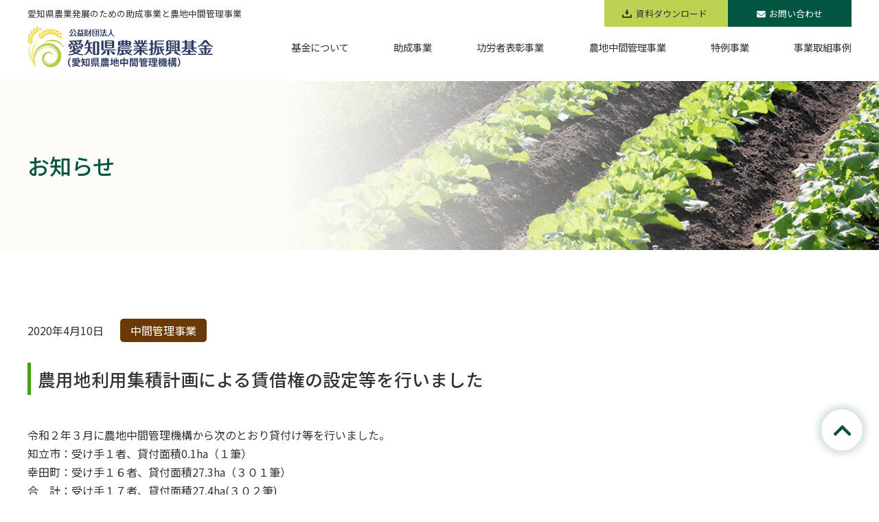

--- FILE ---
content_type: text/css
request_url: https://aichinoshinki.or.jp/common/css/style.css
body_size: 16460
content:
@charset "UTF-8";

@import url('https://fonts.googleapis.com/css?family=Noto+Sans+JP:100,200,300,400,500,600,700');

/* !HTML5 elements
---------------------------------------------------------- */
article, aside, details, figcaption, figure, footer, header, hgroup, menu, nav, section
{ display: block;}

body, div, p,
dl, dt, dd, ul, ol, li,
h1, h2, h3, h4, h5, h6,
pre,
form, input, textarea,
table, th, td{ 
margin:0px; 
padding:0px; 
}
body{
font-size: 100%;
text-align: left;
color: #333;
font-family: 'Noto Sans JP', "ヒラギノ角ゴ ProN W3" , "Hiragino Kaku Gothic ProN," , "ヒラギノ角ゴシック Pro", "Hiragino Kaku Gothic Pro", 'メイリオ' , "Meiryo" , "Osaka", "ＭＳ Ｐゴシック", "MS PGothic", sans-serif;
-webkit-text-size-adjust: 100%;
position: relative;
}
a:link, a:visited, a:hover, a:active {
	color: #333;
    text-decoration: none;
}
ul {
    list-style-type: none;
}
p{
    line-height: 1.7;
}
i{
    font-weight: bold;
    margin: 0 5px 0 0;
}
img{
    border:0px;
    margin: 0 auto;
    padding: 0;
    width: auto;
    max-width: 100%;
    height: auto;
    vertical-align: middle;
    display: block;
}
iframe {
    border: 0;
    overflow: hidden;
}
table{
    border-collapse:collapse;
    width: 100%;
    border: 1px solid #c9c9c9;
    background-color: #fff;
}
tr{
    border-bottom: 1px solid #c9c9c9;
}
tr:last-child{
    border-bottom: 0;
}
th, td {
    display: block;
    padding: 20px 10px;
}
th {
    color: #005641;
    font-weight: bold;
    background-color: #dbea99;
    border-bottom: 1px solid #c9c9c9;
    text-align: center;
}
a:hover{
    opacity: 0.6;
}
ol li{
    margin: 0 0 0 20px;
}
ul li:not(:last-child){
    margin: 0 0 10px;
}
.scroll_table {
    overflow: auto;
    white-space: nowrap;
}
.scroll_table table {
    width: 100%;
    min-width: 960px
}
.scroll_table table th, .scroll_table table td{
    display: table-cell;
}
table tbody {
    width: 100%;
    display:table;
}
.scroll_table th:not(:last-child),
.scroll_table td:not(:last-child){
    border-right: 1px solid #c9c9c9;
}
.scroll_table th:nth-child(1){
    width: 20%;
}
.scroll_table th:nth-child(2){
    width: 25%
}
.scroll_table th:nth-child(3){
    width: 55%
}
.disc_li{
    margin: 0 0 0 20px;
}
.disc_li li{
    list-style-type: disc;
}

            /* 【スマートフォン用のスタイル記述】 */
            @media screen and (min-width: 760px) {
                th, td {
                    display: table-cell;
                    border-bottom: 0;
                }
                th{
                    min-width: 150px;
                }
                td{
                    padding: 20px 30px;
                }
            }


/* レイアウト
------------------------------------*/
.inner {
	width: 96%;
	margin: 0 auto;
}
.cassette {
	padding: 80px 0;
    overflow: hidden;
}
.cassette:nth-of-type(even){
    background-color: #f7f4ed;
}
#pankuzu {
	padding: 10px 0;
}
#menu {
	float: left;
	display: block;
}
.columnRight {
    display: block;
    float: right;
}
.columnLeft {
    display: block;
    float: left;
}
.link_txt:link, .link_txt:hover, .link_txt:active, .link_txt:visited{
    color: #40a410;
    text-decoration: underline;
}
.pdf_txt span{
    position: relative;
}
.pdf_txt span::after{
    position: absolute;
    font-family: "Font Awesome 5 Free";
    content: "\f1c1";
    font-weight: bold;
    bottom: 0;
    margin: 0 0 0 10px;
}
.flex01 {
    display: block;
}
.flex02{
    display: flex;
    justify-content: space-between;
    flex-wrap: wrap;
}
.flex_box01, .flex_box02, .flex_box03{
    width: 100%;
    margin: 0 0 30px;
}
.flex_box01:last-child, .flex_box02:last-child, .flex_box03:last-child{
    margin: 0;
}
.pad_box{
    padding: 30px 20px;
}
.txt_right{
    text-align: right;
    margin: 0 0 20px;
}

        /* 【タブレット用のスタイル記述】 */
        @media screen and (min-width: 760px) {
            .flex01{
                display: flex;
                justify-content: space-between;
            }
            .flex_box01{
                width: 48%;
                margin: 0 30px 0 0;
            }
            .flex_box02{
                width: 32%;
                margin: 0 30px 0 0;
            }
            .flex_box03{
                width: 20%;
                margin: 0 30px 0 0;
            }
            .flex_box01:last-child, .flex_box02:last-child, .flex_box03:last-child {
                margin: 0;
            }
            .cassette {
                padding: 100px 0;
            }
        }

        /* 【PC用のスタイル記述】 */
        @media screen and (min-width: 1200px) {
            .inner {
                max-width: 1200px;
            }
            .pad_box{
                    padding: 40px;
            }
        }


 /*----------------------------------------------------
	margin set
----------------------------------------------------*/
.mgt5 { margin-top: 5px!important;}
.mgt10 { margin-top: 10px!important;}
.mgt15 { margin-top: 15px!important;}
.mgt20 { margin-top: 20px!important;}
.mgt25 { margin-top: 25px!important;}
.mgt30 { margin-top: 30px!important;}
.mgt35 { margin-top: 35px!important;}
.mgt40 { margin-top: 40px!important;}

.mgb5 { margin-bottom: 5px!important;}
.mgb10 { margin-bottom: 10px!important;}
.mgb15 { margin-bottom: 15px!important;}
.mgb20 { margin-bottom: 20px!important;}
.mgb25 { margin-bottom: 25px!important;}
.mgb30 { margin-bottom: 30px!important;}
.mgb35 { margin-bottom: 35px!important;}
.mgb40 { margin-bottom: 40px!important;}
.mgb50 { margin-bottom: 50px!important;}
.mgb60 { margin-bottom: 60px!important;}
.mgb80 { margin-bottom: 80px!important;}


/* responsive
------------------------------------*/
.pcTab, .pc, .tab { display: none;}
.sp, .tabSp { display: block;}

            /* 【タブレット用のスタイル記述】 */
            @media screen and (min-width: 760px) {
                .pc, .sp { display: none;}
                .tab, .pcTab, .tabSp { display: block;}
            }
            /* 【PC用のスタイル記述】 */
            @media screen and (min-width: 960px) {
                .sp, .tab, .tabSp { display: none;}
                .pcTab, .pc { display: block;}
            }


/* header
------------------------------------*/
#header{
    background-color: #fff;
    padding: 10px 0 20px;
}
#header .header_box .logo{
    margin: 0;
}
#header .header_box{
    position: relative;
}
#header .header_box .flex01{
    align-items: center;
}
#header .h_sub_btn{
    display: none;
}
#header .h_sub_btn a{
    display: block;
    width: 100%;
    max-width: 180px;
}
#header .h_sub_btn ul li{
    margin: 0;
}

            /* 【スマートフォン用のスタイル記述】 */
            @media screen and (min-width: 760px) {
                #header{
                    padding: 10px 0 20px;
                }
                #header .logo img{
                    margin: 0;
                }
                #header .header_box .logo {
                    width: 30%;
                }
                #header .header_box .h_navi {
                    width: 68%;
                }
                #header .h_sub_btn{
                    display: block;
                    position: absolute;
                    top: -10px;
                    right: 0;
                }
                #header .h_sub_btn li{
                    width:  180px;
                }
                #header .h_sub_btn a{
                    display: block;
                    padding: 10px 0;
                    text-align: center;
                    font-size: 80%;
                }
                #header .subBtn_01 span{
                    position: relative;
                    display: inline-block;
                    margin: 0 0 0 15px;
                }
                #header .subBtn_01 span::before{
                    position: absolute;
                    content: '';
                    width: 14px;
                    height: 12px;
                    background: url("../img/header_icon01.png")no-repeat;
                    left: -20px;
                    top: 4px;
                }
                #header .subBtn_01{
                    background-color: #bbd252;
                }
                #header .subBtn_02{
                    background-color: #005641;
                    color: #fff;
                }
            }

            /* 【タブレット用のスタイル記述】 */
            @media screen and (min-width: 960px) {
            }


/* footer
------------------------------------*/
#footer{
    background-color: #005641;
    padding: 60px 0 10px;
    position: relative;
}
#footer .f_info img{
    margin: 0;
}
#footer .f_info .f_logo{
    margin: 0 0 20px;
    display: inline-block;
}
#footer .f_navi{
    display: none;
}
#footer a, #footer a:link, #footer a:active, #footer a:visited,
#footer p{
    color: #fff;
}
#footer .copyright{
    font-size: 80%;
    text-align: center;
    margin: 60px 0 0;
}
#pagetop{
    position: fixed;
    bottom: 50px;
    right: 10px;
}


/* 【スマートフォン用のスタイル記述】 */
            @media screen and (min-width: 760px) {
            }
            /* 【タブレット用のスタイル記述】 */
            @media screen and (min-width: 960px) {
                #footer .f_info{
                    width: 40%;
                }
                #footer .f_navi{
                    display: flex;
                    width: 58%;
                    font-size: 86%;
                }
                #footer .f_navi li:not(:last-child){
                    margin: 0 0 10px;
                }
            }



/* 見出し
------------------------------------*/
h1 {
    font-size: 80%;
    font-weight: normal;
    margin: 0 0 10px;;
}
h2 {
    margin: 0 0 60px;
    font-size: 160%;
    color: #005641;
    text-align: center;
    font-weight: 500;
}
h3 {
    border-left: 5px solid #40a410;
    padding: 5px 0 5px 10px;
    margin: 0 0 45px;
    font-size: 140%;
    font-weight: 500;
}
h4 {
    color: #40a410;
    font-size: 120%;
    font-weight: 500;
    margin: 0 0 30px;
}
h5{
    font-size: 110%;
    border-bottom: 2px solid #40a410;
    padding: 0 0 10px;
    margin: 0 0 20px;
    font-weight: 500;
}

            /* 【スマートフォン用のスタイル記述】 */
            @media screen and (min-width: 760px) {
                h2 {
                    margin: 0 0 60px;
                    font-size: 200%;
                    color: #005641;
                }
                h3 {
                    font-size: 160%;
                }
                h4 {
                    font-size: 140%;
                }
                h5{
                    font-size: 120%;
                }
            }

            /* 【タブレット用のスタイル記述】 */
            @media screen and (min-width: 960px) {
            }


/* common
------------------------------------*/
.txtRed {
    color: #EA0000;
}
#link01, #link02, #link03, #link04, #link05, #link06, #link07{
    padding: 80px 0 0;
    margin: -80px 0 0;
}


            /* 【スマートフォン用のスタイル記述】 */
            @media screen and (min-width: 760px) {
            }

            /* 【タブレット用のスタイル記述】 */
            @media screen and (min-width: 960px) {
                #link01, #link02, #link03, #link04, #link05, #link06, #link07{
                    padding: 100px 0 0;
                    margin: -100px 0 0;
                }
            }


/* btn
------------------------------------*/
.btn01{
    display: block;
    margin: 60px auto 0;
    width: 100%;
    max-width: 300px;
    padding: 15px 0;
    background-color: #fff;
    border: 1px solid #005641;
    border-radius: 50px;
    text-align: center;
}
.btn01 span{
    position: relative;
    color: #005641;
}
.btn01 span::after{
    position: absolute;
    font-family: "Font Awesome 5 Free";
    content: "\f061";
    font-weight: bold;
    top: 4px;
    right: -20px;
}

            /* 【スマートフォン用のスタイル記述】 */
            @media screen and (min-width: 760px) {
            }

            /* 【タブレット用のスタイル記述】 */
            @media screen and (min-width: 960px) {
            }



/* spNavi
------------------------------------*/
#gNavi {
    display: none;
}
#spNavi {
	display: block;
    position: relative;
}
.mean-container .mean-nav ul li .nochi_btn{
    padding: 1em 5%;
    margin: 0;
    display: block;
    border-top: 1px solid #005641;
}
.mean-container .mean-nav ul li{
    margin: 0;
}

            @media only screen and (min-width: 960px) {
                #gNavi {
                    display: block;
                }
                #spNavi {
                    display: none;
                }
                #gNavi li{
                    font-size: 90%;
                }
                #gNavi li:not(:last-child){
                    margin: 0 10px 0 0;
                }
            }


/* WordPressデフォルト
------------------------------------*/
.aligncenter {
    display: block;
    margin: 0 auto;
}
.alignright { float: right; }
.alignleft { float: left; }


/* pager
------------------------------------*/
.wpNavi {
	margin: 30px auto;
}
.wpNavi ol {
	text-align: center;
}
.wpNavi ol li {
	display: inline-block;
	margin: 0;
	font-size: 100%;
}
.wpNavi ol li:not(:last-child){
    margin: 0 5px 0 0;
}
.wpNavi ol li a {
	color: #333;
}
.wpNavi .wp-paginate .current, .wp-paginate a{
    padding: 15px!important;
    border-color: #40a410!important;
}
.wpNavi .wp-paginate .current{
    background-color: #40a410;
}
.wpNavi .wp-paginate a{
    background-color: #fff;
    color: #40a410;
}
.wpNavi .wp-paginate a:hover, .wp-paginate a:active{
    background-color: transparent!important;
    color: #40a410 !important
}


/* 中ページ共有
------------------------------------*/
.commonLayout .h2Wrap{
    padding: 60px 0;
    background: url("../img/h2.jpg")no-repeat center center/cover;
}
.commonLayout .h2Wrap h2{
    margin: 0;
    text-align: left;
}
.commonLayout .anchor {
    margin: 100px 0 -20px;
}
.commonLayout .anchor .btn01{
    margin: 0 auto;
}
.commonLayout .anchor .btn01 span::after{
    content: "\f063";
}
.commonLayout .anchor .flex01 .flex_box02{
    margin: 0 0 20px;
}
.commonLayout .w_box{
    background-color: #fff;
}
.commonLayout .g_box{
    background-color: #f3ffe6;
}
.commonLayout .w_box:not(:last-child), .commonLayout .g_box:not(:last-child){
    margin: 0 0 60px;
    position: relative;
}
.commonLayout .w_box:not(:last-child)::after, .commonLayout .g_box:not(:last-child)::after{
    position: absolute;
    content: '';
    bottom: -45px;
    left: 50%;
    transform: translateX(-50%);
    width: 150px;
    height: 30px;
    background: url("../img/arrow01.png")no-repeat center center/cover;
}
.nochiLayout h2 span{
    font-size: 65%;
    display: block;
}


            /* 【スマートフォン用のスタイル記述】 */
            @media screen and (min-width: 760px) {
                .commonLayout .h2Wrap{
                    padding: 100px 0;
                }
                .commonLayout .anchor .flex01 {
                    flex-wrap: wrap;
                    justify-content: flex-start;
                }
                .commonLayout .anchor .flex01 .flex_box01{
                    margin: 0 20px 20px 0;
                }
                .commonLayout .anchor .flex01 .flex_box01:nth-child(2n){
                    margin: 0 0 20px;
                }
                .commonLayout .anchor .flex01 .flex_box02{
                    margin: 0 20px 20px 0;
                    width: 31%;
                }
                .commonLayout .anchor .flex01 .flex_box02:nth-child(3n) {
                    margin: 0 0 20px;
                }
                .commonLayout .anchor .btn01{
                    max-width: 100%;
                }
            }

            /* 【タブレット用のスタイル記述】 */
            @media screen and (min-width: 960px) {
            }



/* clearfix
------------------------------------*/

.clearfix:after {
content: ".";
display: block;
clear: both;
height: 0;
visibility: hidden;
overflow:hidden;
}

.clearfix {
display: inline-block;
}

/* exlude MacIE5 \*/
* html .clearfix {
height: 1%
}

.clearfix {
display:block;
}
/* end MacIE5 */

--- FILE ---
content_type: text/css
request_url: https://aichinoshinki.or.jp/news/css/news.css
body_size: 4212
content:
@charset "UTF-8";
/* newsAllLayout
------------------------------------*/
.newsLayout .h2Wrap{
    background-image: url("../img/h2.jpg");
}
.newsAllLayout .newsLi li{
    border-bottom: 1px solid #d2d2d2;
    padding: 10px 0 20px;
}
.newsAllLayout .newsLi .ttl{
    margin: 5px 0 0;
}
.newsLayout .icon{
    display: inline-block;
    margin: 0 0 0 20px;
    padding: 5px 15px;
    background-color: #40a410;
    border-radius: 5px;
    color: #fff;
}
.newsLayout h2 span{
    font-size: 65%;
    display: block;
}
.newsLayout .josei{
    background-color: #40a410;
}
.newsLayout .hyosyo{
    background-color: #ec6941;
}
.newsLayout .others_news{
    background-color: #005641;
}
.newsLayout .nochi{
    background-color: #6a3906;
}
.newsLayout .baikyaku{
    background-color: #acd200;
}

            /* 【スマートフォン用のスタイル記述】 */
            @media screen and (min-width: 760px) {
            }

            /* 【タブレット用のスタイル記述】 */
            @media screen and (min-width: 960px) {
            }


/* 
------------------------------------*/
.newsSingleLayout .newsBox01 h1{
    font-size: 150%;
    font-weight: 500;
    margin: 0 0 40px;
    position: relative;
    display: inline-block;
    overflow: hidden;
}
.newsSingleLayout .newsBox01 h1::before{
    position: absolute;
    content: "";
    background-color:#dbea99;
    top: 23px;
    left: 10px;
    width: 100%;
    height: 30px;
    z-index: -999;
}
.newsSingleLayout .newsBox01 h2{
    font-weight: 500;
    font-size: 140%;
    padding: 0 0 5px;
    border-bottom: 5px solid #005641;
    margin: 0 0 20px;
    background-image: none;
    color: #333;
    text-align: left;
    font-family: 'Noto Sans JP', "ヒラギノ角ゴ ProN W3" , "Hiragino Kaku Gothic ProN," , "ヒラギノ角ゴシック Pro", "Hiragino Kaku Gothic Pro", 'メイリオ' , Meiryo , Osaka, "ＭＳ Ｐゴシック", "MS PGothic", sans-serif;
}
.newsSingleLayout .newsBox01 h3{
    background-color: #40a410;
    padding: 5px;
    color: #fff;
    display: block;
    position: static;
    font-weight: 500;
    font-size: 130%;
    margin: 0 0 20px;
    border: none;
}
.newsSingleLayout .newsBox01 h4{
    font-size: 130%;
    font-weight: 500;
    border-bottom: 2px solid #bbd252;
    border-left: none;
    margin: 0 0 20px;
    padding: 0 0 10px;
    color: #333;
}
.newsSingleLayout .newsBox01 h5{
    color: #40a410;
    border: 1px solid #40a410;
    padding: 5px 10px;
    margin: 0 0 20px;
    font-size: 120%;
    display: inline-block;
}
.newsSingleLayout .newsBox01 h6{
    color: #bbd252;
    font-size: 110%;
    margin: 0 0 10px;
}
.newsSingleLayout .cassette{
    background-color: transparent;
}
.newsSingleLayout .pagelink {
    margin: 60px auto 0;
}
.newsSingleLayout .pagelink .oldpage a, .newsSingleLayout .pagelink .newpage a{
    display: block;
    padding: 15px 0;
    background-color: #fff;
    border: 1px solid #005641;
    border-radius: 50px;
    text-align: center;
    width: 100%;
    margin: 0 auto;
    color: #005641;
    max-width: 300px;
    
}
.newsSingleLayout .pagelink .btn01{
    margin: 0 auto;
}
.newsSingleLayout .newsBox01{
    padding: 0 0 60px;
    border-bottom: 1px solid #d2d2d2;
}


            /* 【スマートフォン用のスタイル記述】 */
            @media screen and (min-width: 760px) {
            }

            /* 【タブレット用のスタイル記述】 */
            @media screen and (min-width: 960px) {
            }


/* ikenSingleLayout
------------------------------------*/
.ikenSingleLayout .link_txt {
    margin-top: 20px;
    display: block;
}


            /* 【スマートフォン用のスタイル記述】 */
            @media screen and (min-width: 760px) {
            }

            /* 【タブレット用のスタイル記述】 */
            @media screen and (min-width: 960px) {
            }





/* clearfix
------------------------------------*/

.clearfix:after {
content: ".";
display: block;
clear: both;
height: 0;
visibility: hidden;
overflow:hidden;
}

.clearfix {
display: inline-block;
}

/* exlude MacIE5 \*/
* html .clearfix {
height: 1%
}

.clearfix {
display:block;
}
/* end MacIE5 */

--- FILE ---
content_type: application/javascript
request_url: https://aichinoshinki.or.jp/common/js/gNavi.js
body_size: 760
content:
//utf-8
var navi_tag;

navi_tag  = '';
navi_tag += '	<!-- gNavi -->';
navi_tag += '	<nav id="gNavi" class="pcTab">';
navi_tag += '	    <ul class="flex01">';
navi_tag += '	        <li><a href="/kikin/"><p>基金について</p></a></li>';
navi_tag += '	        <li><a href="/josei/"><p>助成事業</p></a></li>';
navi_tag += '	        <li><a href="/hyosyo/"><p>功労者表彰事業</p></a></li>';
navi_tag += '	        <li><a href="/nochi/"><p>農地中間管理事業</p></a></li>';
navi_tag += '	        <li><a href="/baikyaku/"><p>特例事業</p></a></li>';
navi_tag += '	        <li><a href="/category/work/"><p>事業取組事例</p></a></li>';
navi_tag += '	    </ul>';
navi_tag += '	</nav>';
navi_tag += '	<!-- //gNavi -->';

document.write(navi_tag);

--- FILE ---
content_type: application/javascript
request_url: https://aichinoshinki.or.jp/common/js/spNavi.js
body_size: 2833
content:
//utf-8
var navi_tag;

navi_tag  = '';
navi_tag += '	<!-- spNavi -->';
navi_tag += '	<div id="spNavi">';
navi_tag += '	    <script src="/common/js/jquery.meanmenu.js"></script>';
navi_tag += '	    <script>';
navi_tag += '	        $(document).ready(function() {';
navi_tag += "	        $('nav.sgnav').meanmenu();";
navi_tag += '	        });';
navi_tag += '	    </script>';
navi_tag += '	    <nav class="sgnav">';
navi_tag += '	        <div class="gnav__wrap">';
navi_tag += '	            <ul class="gnav__menu">';
navi_tag += '	                <li class="gnav__menu__item"><a href="/kikin/">基金について</a></li>';
navi_tag += '	                <li class="gnav__menu__item"><a href="/josei/">助成事業</a></li>';
navi_tag += '	                <li class="gnav__menu__item"><a href="/hyosyo/">功労者表彰事業</a></li>';
navi_tag += '	                <li class="gnav__menu__item"><span class="nochi_btn">農地中間管理事業</span>';
navi_tag += '	                    <ul class="subMenu01">';
navi_tag += '	                        <li><a href="/nochi/">農地中間管理事業とは</a></li>';
navi_tag += '	                        <li><a href="/nochi/lend.html">農用地等を貸したい方</a></li>';
navi_tag += '	                        <li><a href="/nochi/take.html">農用地等を借りたい方</a></li>';
navi_tag += '	                        <li><a href="/nochi/merit.html">サポート・Q&amp;A</a></li>';
navi_tag += '	                    </ul>';
navi_tag += '	                </li>';
navi_tag += '	                <li class="gnav__menu__item"><span class="nochi_btn">特例事業</span>';
navi_tag += '	                    <ul class="subMenu01">';
navi_tag += '	                        <li><a href="/baikyaku/">農地売買等事業とは</a></li>';
navi_tag += '	                        <li><a href="/baikyaku/kenyu.html">県有農地売却事業</a></li>';
navi_tag += '	                    </ul>';
navi_tag += '	                </li>';
navi_tag += '	                <li class="gnav__menu__item"><a href="/category/work/">事業取組事例</a></li>';
navi_tag += '	                <li class="gnav__menu__item"><a href="/category/news/">お知らせ</a></li>';
navi_tag += '	                <li class="gnav__menu__item"><a href="/category/download/">資料ダウンロード</a></li>';
navi_tag += '	                <li class="gnav__menu__item"><a href="/#link03">アーカイブス</a></li>';
navi_tag += '	                <li class="gnav__menu__item"><a href="/contact/">お問い合わせ</a></li>';
navi_tag += '	                <li class="gnav__menu__item"><a href="/privacy/">プライバシーポリシー</a></li>';
navi_tag += '	            </ul>';
navi_tag += '	        </div>';
navi_tag += '	    </nav>';
navi_tag += '	</div>';
navi_tag += '	<!-- //spNavi -->';

document.write(navi_tag);

--- FILE ---
content_type: text/plain
request_url: https://www.google-analytics.com/j/collect?v=1&_v=j102&a=892982826&t=pageview&_s=1&dl=https%3A%2F%2Faichinoshinki.or.jp%2F%25E8%25BE%25B2%25E7%2594%25A8%25E5%259C%25B0%25E5%2588%25A9%25E7%2594%25A8%25E9%259B%2586%25E7%25A9%258D%25E8%25A8%2588%25E7%2594%25BB%25E3%2581%25AB%25E3%2582%2588%25E3%2582%258B%25E8%25B3%2583%25E5%2580%259F%25E6%25A8%25A9%25E3%2581%25AE%25E8%25A8%25AD%25E5%25AE%259A%25E7%25AD%2589%25E3%2582%2592%25E8%25A1%258C%25E3%2581%2584-2%2F&ul=en-us%40posix&dt=%E3%81%8A%E7%9F%A5%E3%82%89%E3%81%9B%7C%E6%84%9B%E7%9F%A5%E7%9C%8C%E8%BE%B2%E6%A5%AD%E6%8C%AF%E8%88%88%E5%9F%BA%E9%87%91%2F%E8%BE%B2%E5%9C%B0%E4%B8%AD%E9%96%93%E7%AE%A1%E7%90%86%E6%A9%9F%E6%A7%8B&sr=1280x720&vp=1280x720&_u=IADAAEABAAAAACAAI~&jid=1642121613&gjid=90579875&cid=1593801133.1766767661&tid=UA-57532500-1&_gid=479659697.1766767662&_r=1&_slc=1&z=488960678
body_size: -569
content:
2,cG-6BTZ14LV1C

--- FILE ---
content_type: application/javascript
request_url: https://aichinoshinki.or.jp/common/js/footer.js
body_size: 3059
content:
//utf-8
var navi_tag;

navi_tag  = '';
navi_tag += '	<!-- footer -->';
navi_tag += '	<footer id="footer">';
navi_tag += '	    <p id="pagetop">';
navi_tag += '	        <a href="#top"><img src="/common/img/page_top.png" width="60" height="60" alt="page top"></a>';
navi_tag += '	    </p>';
navi_tag += '	    <div class="inner">';
navi_tag += '	        <div class="flex01">';
navi_tag += '	            <div class="f_info">';
navi_tag += '	                <a href="/" class="f_logo"><img src="/common/img/f_logo.png" alt="公益財団法人 愛知県農業振興基金"></a>';
navi_tag += '	                <p>名古屋市中区錦三丁目3番8号<br>JAあいちビル西館1階</p>';
navi_tag += '	                <p>TEL：<a href="tel:052-951-3626" class="tel"><span>052-951-3626</span></a><br>TEL：<a href="tel:052-951-3288" class="tel"><span>052-951-3288</span></a><br class="sp">（農地中間管理機構相談窓口）</p>';
navi_tag += '	                <p>FAX：052-972-6231</p>';
navi_tag += '	            </div>';
navi_tag += '	            <div class="f_navi flex01">';
navi_tag += '	                <ul class="flex_box02">';
navi_tag += '	                    <li><a href="/kikin/">基金について</a></li>';
navi_tag += '	                    <li><a href="/josei/">助成事業</a></li>';
navi_tag += '	                    <li><a href="/hyosyo/">功労者表彰事業</a></li>';
navi_tag += '	                    <li><a href="/baikyaku/">特例事業</a></li>';
navi_tag += '	                    <li><a href="/baikyaku/kenyu.html">県有農地売却事業</a></li>';
navi_tag += '	                </ul>';
navi_tag += '	                <ul class="flex_box02">';
navi_tag += '	                    <li><a href="/nochi/">農地中間管理事業</a></li>';
navi_tag += '	                    <li><a href="/nochi/lend.html">農用地等を貸したい方</a></li>';
navi_tag += '	                    <li><a href="/nochi/take.html">農用地等を借りたい方</a></li>';
navi_tag += '	                    <li><a href="/nochi/merit.html">サポート・Q&amp;A</a></li>';
navi_tag += '	                    <li><a href="/category/download/">資料ダウンロード</a></li>';
navi_tag += '	                </ul>';
navi_tag += '	                <ul class="flex_box02">';
navi_tag += '	                    <li><a href="/category/news/">お知らせ</a></li>';
navi_tag += '	                    <li><a href="/contact/">お問い合わせ</a></li>';
navi_tag += '	                    <li><a href="/category/work/">事業取組事例</a></li>';
navi_tag += '	                    <li><a href="/#link03">アーカイブ</a></li>';
navi_tag += '	                    <li><a href="/privacy/">プライバシーポリシー</a></li>';
navi_tag += '	                </ul>';
navi_tag += '	            </div>';
navi_tag += '	        </div>';
navi_tag += '	        <p class="copyright">Copyright © 愛知県農業振興基金 All Rights Reserved</p>';
navi_tag += '	    </div>';
navi_tag += '	</footer>';
navi_tag += '	<!-- //footer -->';

document.write(navi_tag);